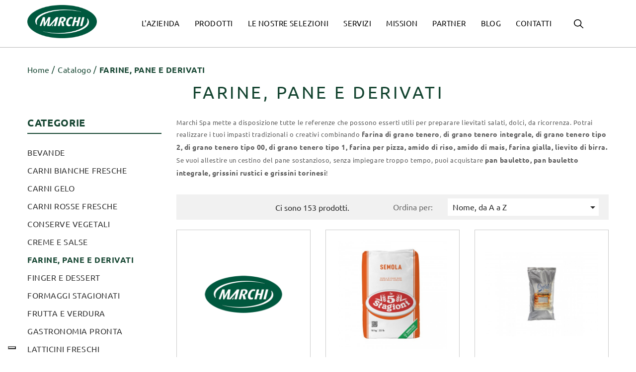

--- FILE ---
content_type: text/html; charset=utf-8
request_url: https://www.marchispa.it/27-farine-pane-e-derivati
body_size: 10967
content:
<!doctype html>
<html lang="it"  class="default" >

<head>
    
        

    <!-- Google Tag Manager -->
    <script>(function(w,d,s,l,i){w[l]=w[l]||[];w[l].push({'gtm.start':
                new Date().getTime(),event:'gtm.js'});var f=d.getElementsByTagName(s)[0],
            j=d.createElement(s),dl=l!='dataLayer'?'&l='+l:'';j.async=true;j.src=
            'https://www.googletagmanager.com/gtm.js?id='+i+dl;f.parentNode.insertBefore(j,f);
        })(window,document,'script','dataLayer','GTM-TVSSDRTK');</script>
    <!-- End Google Tag Manager -->



    <meta charset="utf-8">


    <meta http-equiv="x-ua-compatible" content="ie=edge">



    <title>Marchi: specialisti nella distribuzione di farine, pane e derivati</title>
    <meta name="description" content="Marchi Spa dispone di un ampio assortimento di farine, pane e derivati, come pan bauletto, grissini, amido e lievito. Contattaci per informazioni sulla vendita!">
    <meta name="keywords" content="">
                <link rel="canonical" href="https://www.marchispa.it/27-farine-pane-e-derivati">
            
                                                                                                                                                <link rel="next" href="https://www.marchispa.it/27-farine-pane-e-derivati?page=2" />
                        
        
    



    <meta name="viewport" content="width=device-width, initial-scale=1">



    <link rel="icon" type="image/vnd.microsoft.icon" href="/img/favicon.ico?1696512953">
    <link rel="shortcut icon" type="image/x-icon" href="/img/favicon.ico?1696512953">


    

<link rel="preload" href="/themes/fourwords/assets/fonts/Ubuntu-Regular.woff" as="font" type="font/woff" crossorigin>
<link rel="preload" href="/themes/fourwords/assets/fonts/Ubuntu-Bold.woff" as="font" type="font/woff" crossorigin>
<link rel="preload" href="/themes/leo_datran/assets/fonts/MaterialIcons-Regular.woff2" as="font" type="font/woff2" crossorigin>
<link rel="preload" href="/themes/leo_datran/assets/fonts/fontawesome-webfont.woff2?v=4.7.0" as="font" type="font/woff2" crossorigin>


      <link rel="stylesheet" href="https://www.marchispa.it/themes/fourwords/assets/cache/theme-5434c278.css" type="text/css" media="all">



    


    

  <script type="text/javascript">
        var LEO_COOKIE_THEME = "AP_MODULE_PANEL_CONFIG";
        var elementRecaptcha = "<div class=\"recaptcha-text-center\" style=\"text-align: center\"><div class=\"g-recaptcha\" style=\"display: inline-block !important\" data-sitekey=\"6LdlKqApAAAAAO1mO2x7CXqoT55MYhb1YVtt3WGW\" data-theme=\"light\" data-size=\"normal\" data-callback=\"callbackRecaptcha\"><\/div><\/div>";
        var isPsVersion17 = true;
        var isPsVersion8 = false;
        var prestashop = {"cart":{"products":[],"totals":{"total":{"type":"total","label":"Totale","amount":0,"value":"0,00\u00a0\u20ac"},"total_including_tax":{"type":"total","label":"Totale (IVA incl.)","amount":0,"value":"0,00\u00a0\u20ac"},"total_excluding_tax":{"type":"total","label":"Totale (IVA escl.)","amount":0,"value":"0,00\u00a0\u20ac"}},"subtotals":{"products":{"type":"products","label":"Totale parziale","amount":0,"value":"0,00\u00a0\u20ac"},"discounts":null,"shipping":{"type":"shipping","label":"Spedizione","amount":0,"value":"Gratis"},"tax":{"type":"tax","label":"Iva inclusa","amount":0,"value":"0,00\u00a0\u20ac"}},"products_count":0,"summary_string":"0 articoli","vouchers":{"allowed":0,"added":[]},"discounts":[],"minimalPurchase":0,"minimalPurchaseRequired":""},"currency":{"name":"Euro","iso_code":"EUR","iso_code_num":"978","sign":"\u20ac"},"customer":{"lastname":null,"firstname":null,"email":null,"birthday":null,"newsletter":null,"newsletter_date_add":null,"optin":null,"website":null,"company":null,"siret":null,"ape":null,"is_logged":false,"gender":{"type":null,"name":null},"addresses":[]},"language":{"name":"Italiano (Italian)","iso_code":"it","locale":"it-IT","language_code":"it","is_rtl":"0","date_format_lite":"d\/m\/Y","date_format_full":"d\/m\/Y H:i:s","id":1},"page":{"title":"","canonical":"https:\/\/www.marchispa.it\/27-farine-pane-e-derivati","meta":{"title":"Marchi: specialisti nella distribuzione di farine, pane e derivati","description":"Marchi Spa dispone di un ampio assortimento di farine, pane e derivati, come pan bauletto, grissini, amido e lievito. Contattaci per informazioni sulla vendita!","keywords":"","robots":"index"},"page_name":"category","body_classes":{"lang-it":true,"lang-rtl":false,"country-IT":true,"currency-EUR":true,"layout-left-column":true,"page-category":true,"tax-display-enabled":true,"category-id-27":true,"category-FARINE, PANE E DERIVATI":true,"category-id-parent-6":true,"category-depth-level-3":true},"admin_notifications":[]},"shop":{"name":"Marchi Spa","logo":"\/img\/marchi-spa-logo-1666778134.jpg","stores_icon":"\/img\/logo_stores.png","favicon":"\/img\/favicon.ico"},"urls":{"base_url":"https:\/\/www.marchispa.it\/","current_url":"https:\/\/www.marchispa.it\/27-farine-pane-e-derivati","shop_domain_url":"https:\/\/www.marchispa.it","img_ps_url":"https:\/\/www.marchispa.it\/img\/","img_cat_url":"https:\/\/www.marchispa.it\/img\/c\/","img_lang_url":"https:\/\/www.marchispa.it\/img\/l\/","img_prod_url":"https:\/\/www.marchispa.it\/img\/p\/","img_manu_url":"https:\/\/www.marchispa.it\/img\/m\/","img_sup_url":"https:\/\/www.marchispa.it\/img\/su\/","img_ship_url":"https:\/\/www.marchispa.it\/img\/s\/","img_store_url":"https:\/\/www.marchispa.it\/img\/st\/","img_col_url":"https:\/\/www.marchispa.it\/img\/co\/","img_url":"https:\/\/www.marchispa.it\/themes\/fourwords\/assets\/img\/","css_url":"https:\/\/www.marchispa.it\/themes\/fourwords\/assets\/css\/","js_url":"https:\/\/www.marchispa.it\/themes\/fourwords\/assets\/js\/","pic_url":"https:\/\/www.marchispa.it\/upload\/","pages":{"address":"https:\/\/www.marchispa.it\/indirizzo","addresses":"https:\/\/www.marchispa.it\/indirizzi","authentication":"https:\/\/www.marchispa.it\/login","cart":"https:\/\/www.marchispa.it\/carrello","category":"https:\/\/www.marchispa.it\/index.php?controller=category","cms":"https:\/\/www.marchispa.it\/index.php?controller=cms","contact":"https:\/\/www.marchispa.it\/contattaci","discount":"https:\/\/www.marchispa.it\/buoni-sconto","guest_tracking":"https:\/\/www.marchispa.it\/tracciatura-ospite","history":"https:\/\/www.marchispa.it\/cronologia-ordini","identity":"https:\/\/www.marchispa.it\/dati-personali","index":"https:\/\/www.marchispa.it\/","my_account":"https:\/\/www.marchispa.it\/account","order_confirmation":"https:\/\/www.marchispa.it\/conferma-ordine","order_detail":"https:\/\/www.marchispa.it\/index.php?controller=order-detail","order_follow":"https:\/\/www.marchispa.it\/segui-ordine","order":"https:\/\/www.marchispa.it\/ordine","order_return":"https:\/\/www.marchispa.it\/index.php?controller=order-return","order_slip":"https:\/\/www.marchispa.it\/buono-ordine","pagenotfound":"https:\/\/www.marchispa.it\/pagina-non-trovata","password":"https:\/\/www.marchispa.it\/recupero-password","pdf_invoice":"https:\/\/www.marchispa.it\/index.php?controller=pdf-invoice","pdf_order_return":"https:\/\/www.marchispa.it\/index.php?controller=pdf-order-return","pdf_order_slip":"https:\/\/www.marchispa.it\/index.php?controller=pdf-order-slip","prices_drop":"https:\/\/www.marchispa.it\/offerte","product":"https:\/\/www.marchispa.it\/index.php?controller=product","search":"https:\/\/www.marchispa.it\/ricerca","sitemap":"https:\/\/www.marchispa.it\/Mappa del sito","stores":"https:\/\/www.marchispa.it\/negozi","supplier":"https:\/\/www.marchispa.it\/fornitori","register":"https:\/\/www.marchispa.it\/login?create_account=1","order_login":"https:\/\/www.marchispa.it\/ordine?login=1"},"alternative_langs":{"it":"https:\/\/www.marchispa.it\/27-farine-pane-e-derivati"},"theme_assets":"\/themes\/fourwords\/assets\/","actions":{"logout":"https:\/\/www.marchispa.it\/?mylogout="},"no_picture_image":{"bySize":{"small_default":{"url":"https:\/\/www.marchispa.it\/img\/p\/it-default-small_default.jpg","width":98,"height":98},"cart_default":{"url":"https:\/\/www.marchispa.it\/img\/p\/it-default-cart_default.jpg","width":125,"height":125},"medium_default":{"url":"https:\/\/www.marchispa.it\/img\/p\/it-default-medium_default.jpg","width":452,"height":452},"home_default":{"url":"https:\/\/www.marchispa.it\/img\/p\/it-default-home_default.jpg","width":500,"height":480},"large_default":{"url":"https:\/\/www.marchispa.it\/img\/p\/it-default-large_default.jpg","width":1350,"height":1000}},"small":{"url":"https:\/\/www.marchispa.it\/img\/p\/it-default-small_default.jpg","width":98,"height":98},"medium":{"url":"https:\/\/www.marchispa.it\/img\/p\/it-default-medium_default.jpg","width":452,"height":452},"large":{"url":"https:\/\/www.marchispa.it\/img\/p\/it-default-large_default.jpg","width":1350,"height":1000},"legend":""}},"configuration":{"display_taxes_label":true,"display_prices_tax_incl":true,"is_catalog":true,"show_prices":true,"opt_in":{"partner":false},"quantity_discount":{"type":"discount","label":"Sconto"},"voucher_enabled":0,"return_enabled":0},"field_required":[],"breadcrumb":{"links":[{"title":"Home","url":"https:\/\/www.marchispa.it\/"},{"title":"Catalogo","url":"https:\/\/www.marchispa.it\/6-catalogo"},{"title":"FARINE, PANE E DERIVATI","url":"https:\/\/www.marchispa.it\/27-farine-pane-e-derivati"}],"count":3},"link":{"protocol_link":"https:\/\/","protocol_content":"https:\/\/"},"time":1768707703,"static_token":"f3c30d831cac7d7a96f8a990fa9bca04","token":"d1733bf58f878c50c3b83d2008d542b0"};
        var recaptchaContactForm = "1";
        var recaptchaDataSiteKey = "6LdlKqApAAAAAO1mO2x7CXqoT55MYhb1YVtt3WGW";
        var recaptchaLoginForm = "0";
        var recaptchaRegistrationForm = "0";
        var recaptchaType = "1";
        var recaptchaVersion = "v2";
      </script>
<script type="text/javascript">
	var choosefile_text = "Scegli file";
	var turnoff_popup_text = "Do not show this popup again";

	var size_item_quickview = 92;
	var style_scroll_quickview = 'vertical';
	
	var size_item_page = 120;
	var style_scroll_page = 'horizontal';
	
	var size_item_quickview_attr = 92;	
	var style_scroll_quickview_attr = 'vertical';
	
	var size_item_popup = 158;
	var style_scroll_popup = 'vertical';
</script>


    <script type="text/javascript">
	
	var FancyboxI18nClose = "Vicino";
	var FancyboxI18nNext = "Il prossimo";
	var FancyboxI18nPrev = "Precedente";
	var current_link = "http://www.marchispa.it/";		
	var currentURL = window.location;
	currentURL = String(currentURL);
	currentURL = currentURL.replace("https://","").replace("http://","").replace("www.","").replace( /#\w*/, "" );
	current_link = current_link.replace("https://","").replace("http://","").replace("www.","");
	var text_warning_select_txt = "Seleziona una da rimuovere?";
	var text_confirm_remove_txt = "Sei sicuro di voler rimuovere le fila piè di pagina?";
	var close_bt_txt = "Vicino";
	var list_menu = [];
	var list_menu_tmp = {};
	var list_tab = [];
	var isHomeMenu = 0;
	
</script><!-- @file modules\appagebuilder\views\templates\hook\header -->

<script>
    /**
     * List functions will run when document.ready()
     */
    var ap_list_functions = [];
    /**
     * List functions will run when window.load()
     */
    var ap_list_functions_loaded = [];

    /**
     * List functions will run when document.ready() for theme
     */
    
    var products_list_functions = [];
</script>


<script type="text/javascript">
var _iub = _iub || [];
_iub.csConfiguration = {"askConsentAtCookiePolicyUpdate":true,"countryDetection":true,"enableFadp":true,"enableLgpd":true,"enableUspr":true,"floatingPreferencesButtonDisplay":"bottom-left","perPurposeConsent":true,"siteId":2443999,"whitelabel":false,"cookiePolicyId":85281877,"lang":"it","i18n":{"it":{"banner":{"title":"","dynamic":{"body":"<div id=\"iubenda-cs-title\">Informativa</div><div id=\"iubenda-cs-paragraph\"><p class=\"iub-p\">Noi e terze parti selezionate utilizziamo cookie o tecnologie simili per finalità tecniche e, con il tuo consenso, anche per altre finalità come specificato nella <a href=\"/privacy-policy/85281877/cookie-policy?an=no&s_ck=false&newmarkup=yes\" class=\"iubenda-cs-cookie-policy-lnk\">cookie policy</a>.</p><br />Per accettare tutti i cookie clicca sul tasto \"Accetta”, oppure è possibile scegliere quali cookie consentire cliccando su \"Scopri di più e personalizza\".</div>"}}}},"banner":{"acceptButtonCaptionColor":"white","acceptButtonColor":"#154531","acceptButtonDisplay":true,"backgroundColor":"white","closeButtonDisplay":false,"customizeButtonCaptionColor":"#4D4D4D","customizeButtonColor":"#DADADA","customizeButtonDisplay":true,"position":"float-bottom-center","rejectButtonCaptionColor":"white","rejectButtonColor":"#154531","rejectButtonDisplay":true,"textColor":"black"}};
</script>
<script type="text/javascript" src="//cs.iubenda.com/sync/2443999.js"></script>
<script type="text/javascript" src="//cdn.iubenda.com/cs/gpp/stub.js"></script>
<script type="text/javascript" src="//cdn.iubenda.com/cs/iubenda_cs.js" charset="UTF-8" async></script>
			<script type='text/javascript'>
				var iCallback = function(){};

				if('callback' in _iub.csConfiguration) {
					if('onConsentGiven' in _iub.csConfiguration.callback) iCallback = _iub.csConfiguration.callback.onConsentGiven;

					_iub.csConfiguration.callback.onConsentGiven = function() {
						iCallback();

						jQuery('noscript._no_script_iub').each(function (a, b) { var el = jQuery(b); el.after(el.html()); });
					};
				};
			</script>




    
</head>

<body id="category" class="lang-it country-it currency-eur layout-left-column page-category tax-display-enabled category-id-27 category-farine-pane-e-derivati category-id-parent-6 category-depth-level-3  keep-header">


    <!-- Google Tag Manager (noscript) -->
    <noscript><iframe src="https://www.googletagmanager.com/ns.html?id=GTM-TVSSDRTK"
                      height="0" width="0" style="display:none;visibility:hidden"></iframe></noscript>
    <!-- End Google Tag Manager (noscript) -->



    


<main id="page">
    
            
    <header id="header">
        <div class="header-container">
            
                
  <div class="header-banner">
          <div class="container">
              <div class="inner"></div>
          </div>
        </div>



  <nav class="header-nav">
    <div class="topnav">
            <div class="container">
              <div class="inner"></div>
            </div>
          </div>
    <div class="bottomnav">
              <div class="container">
              <div class="inner"></div>
              </div>
          </div>
  </nav>



  <div class="header-top">
              <div class="container">
              <div class="inner"><!-- @file modules\appagebuilder\views\templates\hook\ApRow -->
    <div        class="row position-relative ApRow  has-bg bg-boxed"
                            style="background: no-repeat;"        data-bg_data=" no-repeat"        >
                                            <!-- @file modules\appagebuilder\views\templates\hook\ApColumn -->
<div    class="col-xl-2 col-lg-12 col-md-12 col-sm-12 col-xs-12 col-sp-12  ApColumn "
	    >
                    <!-- @file modules\appagebuilder\views\templates\hook\ApGenCode -->

	<div class="header_logo"><a href="https://www.marchispa.it/">            <img class="logo img-fluid" src="/themes/fourwords/assets/img/logo_marchi_2023.png" alt="Marchi Spa logo">          </a></div>

    </div><!-- @file modules\appagebuilder\views\templates\hook\ApColumn -->
<div    class="col-xl-9 col-lg-11 col-md-11 col-sm-11 col-xs-10 col-sp-10 menu-col ApColumn "
	    >
                    <!-- @file modules\appagebuilder\views\templates\hook\ApSlideShow -->
<div id="memgamenu-form_9835895733474062" class="ApMegamenu">
			
            <nav data-megamenu-id="9835895733474062" class="leo-megamenu cavas_menu navbar navbar-default enable-canvas " role="navigation">
            <!-- Brand and toggle get grouped for better mobile display -->
            <div class="navbar-header">
                <button type="button" class="navbar-toggler hidden-xl-up" data-toggle="collapse" data-target=".megamenu-off-canvas-9835895733474062">
                    <span class="sr-only">navigazione Toggle</span>
                    &#9776;
                    <!--
                    <span class="icon-bar"></span>
                    <span class="icon-bar"></span>
                    <span class="icon-bar"></span>
                    -->
                </button>
            </div>
            <!-- Collect the nav links, forms, and other content for toggling -->
                        <div class="leo-top-menu collapse navbar-toggleable-md megamenu-off-canvas megamenu-off-canvas-9835895733474062"><ul class="nav navbar-nav megamenu horizontal">    <li data-menu-type="cms" class="nav-item  " >
        <a class="nav-link has-category" href="https://www.marchispa.it/content/4-l-azienda" target="_self">
                            
                            <span class="menu-title">L&#039;azienda</span>
                                                        </a>
    </li>
    <li data-menu-type="category" class="nav-item  " >
        <a class="nav-link has-category" href="https://www.marchispa.it/6-catalogo" target="_self">
                            
                            <span class="menu-title">Prodotti</span>
                                                        </a>
    </li>
    <li data-menu-type="cms" class="nav-item  " >
        <a class="nav-link has-category" href="https://www.marchispa.it/content/13-le-nostre-selezioni" target="_self">
                            
                            <span class="menu-title">Le nostre selezioni</span>
                                                        </a>
    </li>
    <li data-menu-type="cms" class="nav-item  " >
        <a class="nav-link has-category" href="https://www.marchispa.it/content/10-servizi" target="_self">
                            
                            <span class="menu-title">Servizi</span>
                                                        </a>
    </li>
    <li data-menu-type="cms" class="nav-item  " >
        <a class="nav-link has-category" href="https://www.marchispa.it/content/11-mission" target="_self">
                            
                            <span class="menu-title">Mission</span>
                                                        </a>
    </li>
    <li data-menu-type="cms" class="nav-item  " >
        <a class="nav-link has-category" href="https://www.marchispa.it/content/12-partner" target="_self">
                            
                            <span class="menu-title">Partner</span>
                                                        </a>
    </li>
    <li data-menu-type="url" class="nav-item  " >
        <a class="nav-link has-category" href="https://www.marchispa.it/blog.html" target="_self">
                            
                            <span class="menu-title">Blog</span>
                                                        </a>
    </li>
    <li data-menu-type="controller" class="nav-item  " >
        <a class="nav-link has-category" href="https://www.marchispa.it/contattaci" target="_self">
                            
                            <span class="menu-title">Contatti</span>
                                                        </a>
    </li>
</ul></div>
        </nav>
        <script type="text/javascript">
            // <![CDATA[
            // var type="horizontal";
            // checkActiveLink();
            // checkTarget();
            list_menu_tmp.id = '9835895733474062';
            list_menu_tmp.type = 'horizontal';
            // ]]>
            
                        
            // offCanvas();
            // var show_cavas = 1;
            // console.log('testaaa');
            // console.log(show_cavas);
            list_menu_tmp.show_cavas =1;

            
                        
            list_menu_tmp.list_tab = list_tab;
            list_menu.push(list_menu_tmp);
            list_menu_tmp = {};
            list_tab = {};
            
        </script>
    
	</div>

    </div><!-- @file modules\appagebuilder\views\templates\hook\ApColumn -->
<div    class="col-xl-1 col-lg-1 col-md-1 col-sm-1 col-xs-2 col-sp-2 header-top-right ApColumn "
	    >
                    <!-- @file modules\appagebuilder\views\templates\hook\ApModule -->
<!-- Block search module TOP -->
<div id="search_widget" class="search-widget js-dropdown popup-over" data-search-controller-url="//www.marchispa.it/ricerca">
    <a href="javascript:void(0)" data-toggle="dropdown" class="float-xs-right popup-title" rel="nofollow">
        <img src="/themes/fourwords/assets/img/search.svg" alt="Ricerca"/>
    </a>
    <form method="get" action="//www.marchispa.it/ricerca" class="dropdown-menu" id="search_form">
        <input type="hidden" name="controller" value="search">
        <input type="text" name="s" value="" placeholder="Cerca qui...">
        <button type="submit">
            <!-- <i class="icon-magnifier search"></i> -->
            <span>Ricerca</span>
        </button>
    </form>
</div>
<!-- /Block search module TOP -->

    </div>            </div>
    </div>
                  </div>
          </div>
  
            
        </div>
    </header>
    
        
<aside id="notifications">
  <div class="container">
    
    
    
      </div>
</aside>
    
    <section id="wrapper">
        
                        <div class="container">
                                        
                    <div class="row">
    <div class="col-xl-12 col-lg-12 col-md-12 col-sm-12 col-xs-12 col-sp-12">
        <nav data-depth="3" class="breadcrumb hidden-sm-down">
            <ol itemscope itemtype="http://schema.org/BreadcrumbList">
                
                                            
                            <li itemprop="itemListElement" itemscope itemtype="http://schema.org/ListItem">
                                <a itemprop="item" href="https://www.marchispa.it/">
                                    <span itemprop="name">Home</span>
                                </a>
                                <meta itemprop="position" content="1">
                            </li>
                        
                                            
                            <li itemprop="itemListElement" itemscope itemtype="http://schema.org/ListItem">
                                <a itemprop="item" href="https://www.marchispa.it/6-catalogo">
                                    <span itemprop="name">Catalogo</span>
                                </a>
                                <meta itemprop="position" content="2">
                            </li>
                        
                                            
                            <li itemprop="itemListElement" itemscope itemtype="http://schema.org/ListItem">
                                <a itemprop="item" href="https://www.marchispa.it/27-farine-pane-e-derivati">
                                    <span itemprop="name">FARINE, PANE E DERIVATI</span>
                                </a>
                                <meta itemprop="position" content="3">
                            </li>
                        
                                    
            </ol>
        </nav>
    </div>
    <div class="col-xl-12 col-lg-12 col-md-12 col-sm-12 col-xs-12 col-sp-12">
                    <h1 class="h1 catalogue">FARINE, PANE E DERIVATI</h1>
            </div>
</div>                
                        <div class="row">
                
                    <div id="left-column" class="sidebar col-xs-12 col-sm-12 col-md-4 col-lg-3">
                                                    

<div class="block-categories block hidden-sm-down">

        <h4 class="title_block"><a href="https://www.marchispa.it/6-catalogo">Categorie</a></h4>
    <div class="block_content">
        <ul class="category-top-menu">
            <li>
    <ul class="category-sub-menu"><li data-depth="0"><a href="https://www.marchispa.it/649-bevande">BEVANDE</a>                                                </li><li data-depth="0"><a href="https://www.marchispa.it/21-carni-bianche-fresche">CARNI BIANCHE FRESCHE</a>                                                </li><li data-depth="0"><a href="https://www.marchispa.it/22-carni-gelo">CARNI GELO</a>                                                </li><li data-depth="0"><a href="https://www.marchispa.it/20-carni-rosse-fresche">CARNI ROSSE FRESCHE</a>                                                </li><li data-depth="0"><a href="https://www.marchispa.it/33-conserve-vegetali">CONSERVE VEGETALI</a>                                                </li><li data-depth="0"><a href="https://www.marchispa.it/28-creme-e-salse">CREME E SALSE</a>                                                </li><li data-depth="0"><a href="https://www.marchispa.it/27-farine-pane-e-derivati">FARINE, PANE E DERIVATI</a>                                                </li><li data-depth="0"><a href="https://www.marchispa.it/23-finger-e-dessert">FINGER E DESSERT</a>                                                </li><li data-depth="0"><a href="https://www.marchispa.it/13-formaggi-stagionati">FORMAGGI STAGIONATI</a>                                                </li><li data-depth="0"><a href="https://www.marchispa.it/286-frutta-e-verdura">FRUTTA E VERDURA</a>                                                </li><li data-depth="0"><a href="https://www.marchispa.it/556-gastronomia-pronta">GASTRONOMIA PRONTA</a>                                                </li><li data-depth="0"><a href="https://www.marchispa.it/12-latticini-freschi">LATTICINI FRESCHI</a>                                                </li><li data-depth="0"><a href="https://www.marchispa.it/24-non-food">NON FOOD</a>                                                </li><li data-depth="0"><a href="https://www.marchispa.it/30-oli-e-condimenti">OLI E CONDIMENTI</a>                                                </li><li data-depth="0"><a href="https://www.marchispa.it/26-pasta-e-riso">PASTA E RISO</a>                                                </li><li data-depth="0"><a href="https://www.marchispa.it/545-pasta-fresca">PASTA FRESCA</a>                                                </li><li data-depth="0"><a href="https://www.marchispa.it/32-pasta-ripiena-e-gnocchi">PASTA RIPIENA E GNOCCHI</a>                                                </li><li data-depth="0"><a href="https://www.marchispa.it/17-pesce-fresco">PESCE FRESCO</a>                                                </li><li data-depth="0"><a href="https://www.marchispa.it/16-pesce-gelo">PESCE GELO</a>                                                </li><li data-depth="0"><a href="https://www.marchispa.it/18-pesce-gelo-crostacei">PESCE GELO CROSTACEI</a>                                                </li><li data-depth="0"><a href="https://www.marchispa.it/19-pesce-gelo-molluschi">PESCE GELO MOLLUSCHI</a>                                                </li><li data-depth="0"><a href="https://www.marchispa.it/31-prima-colazione">PRIMA COLAZIONE</a>                                                </li><li data-depth="0"><a href="https://www.marchispa.it/11-salumi">SALUMI</a>                                                </li><li data-depth="0"><a href="https://www.marchispa.it/587-snack-vari">SNACK VARI</a>                                                </li><li data-depth="0"><a href="https://www.marchispa.it/25-spezie">SPEZIE</a>                                                </li><li data-depth="0"><a href="https://www.marchispa.it/14-surgelati">SURGELATI</a>                                                </li><li data-depth="0"><a href="https://www.marchispa.it/29-uova">UOVA</a>                                                </li><li data-depth="0"><a href="https://www.marchispa.it/15-verdure-surgelate">VERDURE SURGELATE</a>                                                </li></ul></li>
        </ul>
    </div>
</div>

<div class="block-categories block block-mobile hidden-md-up">

        <h4 class="title_block">
        <a data-toggle="collapse" data-target="#categories">
            Categorie
            <div class="navbar-toggler collapse-icons">
                <i class="fa fa-caret-right add"></i>
                <i class="fa fa-caret-down remove"></i>
            </div>
        </a>
    </h4>
    <div class="block_content collapse" id="categories">
        <ul class="category-top-menu">
            <li>
    <ul class="category-sub-menu"><li data-depth="0"><a href="https://www.marchispa.it/649-bevande">BEVANDE</a>                                                </li><li data-depth="0"><a href="https://www.marchispa.it/21-carni-bianche-fresche">CARNI BIANCHE FRESCHE</a>                                                </li><li data-depth="0"><a href="https://www.marchispa.it/22-carni-gelo">CARNI GELO</a>                                                </li><li data-depth="0"><a href="https://www.marchispa.it/20-carni-rosse-fresche">CARNI ROSSE FRESCHE</a>                                                </li><li data-depth="0"><a href="https://www.marchispa.it/33-conserve-vegetali">CONSERVE VEGETALI</a>                                                </li><li data-depth="0"><a href="https://www.marchispa.it/28-creme-e-salse">CREME E SALSE</a>                                                </li><li data-depth="0"><a href="https://www.marchispa.it/27-farine-pane-e-derivati">FARINE, PANE E DERIVATI</a>                                                </li><li data-depth="0"><a href="https://www.marchispa.it/23-finger-e-dessert">FINGER E DESSERT</a>                                                </li><li data-depth="0"><a href="https://www.marchispa.it/13-formaggi-stagionati">FORMAGGI STAGIONATI</a>                                                </li><li data-depth="0"><a href="https://www.marchispa.it/286-frutta-e-verdura">FRUTTA E VERDURA</a>                                                </li><li data-depth="0"><a href="https://www.marchispa.it/556-gastronomia-pronta">GASTRONOMIA PRONTA</a>                                                </li><li data-depth="0"><a href="https://www.marchispa.it/12-latticini-freschi">LATTICINI FRESCHI</a>                                                </li><li data-depth="0"><a href="https://www.marchispa.it/24-non-food">NON FOOD</a>                                                </li><li data-depth="0"><a href="https://www.marchispa.it/30-oli-e-condimenti">OLI E CONDIMENTI</a>                                                </li><li data-depth="0"><a href="https://www.marchispa.it/26-pasta-e-riso">PASTA E RISO</a>                                                </li><li data-depth="0"><a href="https://www.marchispa.it/545-pasta-fresca">PASTA FRESCA</a>                                                </li><li data-depth="0"><a href="https://www.marchispa.it/32-pasta-ripiena-e-gnocchi">PASTA RIPIENA E GNOCCHI</a>                                                </li><li data-depth="0"><a href="https://www.marchispa.it/17-pesce-fresco">PESCE FRESCO</a>                                                </li><li data-depth="0"><a href="https://www.marchispa.it/16-pesce-gelo">PESCE GELO</a>                                                </li><li data-depth="0"><a href="https://www.marchispa.it/18-pesce-gelo-crostacei">PESCE GELO CROSTACEI</a>                                                </li><li data-depth="0"><a href="https://www.marchispa.it/19-pesce-gelo-molluschi">PESCE GELO MOLLUSCHI</a>                                                </li><li data-depth="0"><a href="https://www.marchispa.it/31-prima-colazione">PRIMA COLAZIONE</a>                                                </li><li data-depth="0"><a href="https://www.marchispa.it/11-salumi">SALUMI</a>                                                </li><li data-depth="0"><a href="https://www.marchispa.it/587-snack-vari">SNACK VARI</a>                                                </li><li data-depth="0"><a href="https://www.marchispa.it/25-spezie">SPEZIE</a>                                                </li><li data-depth="0"><a href="https://www.marchispa.it/14-surgelati">SURGELATI</a>                                                </li><li data-depth="0"><a href="https://www.marchispa.it/29-uova">UOVA</a>                                                </li><li data-depth="0"><a href="https://www.marchispa.it/15-verdure-surgelate">VERDURE SURGELATE</a>                                                </li></ul></li>
        </ul>
    </div>
</div>

                                            </div>
                

                
  <div id="content-wrapper" class="left-column col-xs-12 col-sm-12 col-md-8 col-lg-9">
    
    
    <section id="main">

        
    <div id="js-product-list-header">
                        <div class="block-category">
                                                    <div id="category-description" class="text-muted"><p>Marchi Spa mette a disposizione tutte le referenze che possono esserti utili per preparare lievitati salati, dolci, da ricorrenza. Potrai realizzare i tuoi impasti tradizionali o creativi combinando <b>farina di grano tenero</b>,<b> di grano tenero integrale, di grano tenero tipo 2, di grano tenero tipo 00, di grano tenero tipo 1, farina per pizza, amido di riso, amido di mais, farina gialla, lievito di birra.</b> Se vuoi allestire un cestino del pane sostanzioso, senza impiegare troppo tempo, puoi acquistare <b>pan bauletto, pan bauletto integrale, grissini rustici e grissini torinesi</b>!</p></div>
                            </div>
            </div>    

        <section id="products">
            
                <div>
                    
                        
<div id="js-product-list-top" class="products-selection">
  <div class="row">
    <div class="col-lg-5 col-md-3 hidden-sm-down total-products">     
      
        <div class="display">
          <div id="grid" class="selected leo_grid selected"><a rel="nofollow" href="#" title="Grid"><i class="icon-grid"></i></a></div>
          <div id="list" class="leo_list "><a rel="nofollow" href="#" title="List"><i class="icon-list"></i></a></div>
        </div>
      
            	<p class="products-counter hidden-md-down">Ci sono 153 prodotti.</p>
        </div>
    <div class="col-lg-7 col-md-9">
      <div class="row sort-by-row">
        
          <span class="col-sm-3 col-md-4 hidden-sm-down sort-by">Ordina per:</span>
<div class="col-sm-12 col-xs-12 col-md-8 products-sort-order dropdown">
  <a
    class="btn-unstyle select-title"
    rel="nofollow"
    data-toggle="dropdown"
    aria-haspopup="true"
    aria-expanded="false">
    Nome, da A a Z    <i class="material-icons float-xs-right">&#xE5C5;</i>
  </a>
  <div class="dropdown-menu">
          <a
        rel="nofollow"
        href="https://www.marchispa.it/27-farine-pane-e-derivati?order=product.position.desc"
        class="select-list js-search-link"
      >
        Rilevanza
      </a>
          <a
        rel="nofollow"
        href="https://www.marchispa.it/27-farine-pane-e-derivati?order=product.name.asc"
        class="select-list current js-search-link"
      >
        Nome, da A a Z
      </a>
          <a
        rel="nofollow"
        href="https://www.marchispa.it/27-farine-pane-e-derivati?order=product.name.desc"
        class="select-list js-search-link"
      >
        Nome, da Z ad A
      </a>
      </div>
</div>
        

              </div>
    </div>
    <div class="col-sm-12 hidden-lg-up text-xs-center showing">
      Visualizzati 1-12 su 153 articoli
    </div>
  </div>
</div>
                    
                </div>

                
                    <div id="" class="hidden-sm-down">
                        
                    </div>
                

                <div>
                    
                        <div id="js-product-list">
    <div class="products">
                

    
            


<!-- Products list -->


<div  class="product_list grid  profile-default ">
    <div class="row d-flex">
            
    
    
            <div class="ajax_block_product col-sp-12 col-xs-6 col-sm-6 col-md-6 col-lg-4 col-xl-4
     first-in-line         first-item-of-tablet-line     first-item-of-mobile-line    ">
                
                                                <article class="product-miniature js-product-miniature" data-id-product="13765" data-id-product-attribute="0" itemscope itemtype="http://schema.org/Product">
  <div class="thumbnail-container">
    <div class="product-image"><div class="plus-hover">
    <a href="https://www.marchispa.it/aromi-x-dolci/13765-agar-n29-polvere-gr700-icewer.html">
        <img src="/themes/fourwords/assets/img/plus.svg" alt="View"/>
    </a>
</div>
<!-- @file modules\appagebuilder\views\templates\front\products\file_tpl -->

	<a href="https://www.marchispa.it/aromi-x-dolci/13765-agar-n29-polvere-gr700-icewer.html" class="thumbnail product-thumbnail leo-noimage">
		<img src="https://www.marchispa.it/img/p/it-default-home_default.jpg" class="img-fluid" alt="AGAR N.29 POLVERE GR.700          ICEWER">
	</a>


</div>
    <div class="product-meta"><p class="product-list-reference">
    Cod. 33850
</p>
<!-- @file modules\appagebuilder\views\templates\front\products\file_tpl -->

  <h3 class="h3 product-title" itemprop="name"><a href="https://www.marchispa.it/aromi-x-dolci/13765-agar-n29-polvere-gr700-icewer.html">AGAR N.29 POLVERE GR.700          ICEWER</a></h3>

</div>
  </div>
</article>

                        
</div>
    
    
    
            <div class="ajax_block_product col-sp-12 col-xs-6 col-sm-6 col-md-6 col-lg-4 col-xl-4
             last-item-of-tablet-line
         last-item-of-mobile-line
        ">
                
                                                <article class="product-miniature js-product-miniature" data-id-product="10112" data-id-product-attribute="0" itemscope itemtype="http://schema.org/Product">
  <div class="thumbnail-container">
    <div class="product-image"><div class="plus-hover">
    <a href="https://www.marchispa.it/farina-x-pizza/10112-agugiaro-semola-di-grano-duro-kg10.html">
        <img src="/themes/fourwords/assets/img/plus.svg" alt="View"/>
    </a>
</div>
<!-- @file modules\appagebuilder\views\templates\front\products\file_tpl -->

	<a href="https://www.marchispa.it/farina-x-pizza/10112-agugiaro-semola-di-grano-duro-kg10.html" class="thumbnail product-thumbnail">
		<img
				class="img-fluid"
				src = "https://www.marchispa.it/61848-home_default/agugiaro-semola-di-grano-duro-kg10.jpg"
				alt = "AGUGIARO SEMOLA DI GRANO DURO      KG.10"
				data-full-size-image-url = "https://www.marchispa.it/61848-large_default/agugiaro-semola-di-grano-duro-kg10.jpg"
		>
			</a>


</div>
    <div class="product-meta"><p class="product-list-reference">
    Cod. 18147
</p>
<!-- @file modules\appagebuilder\views\templates\front\products\file_tpl -->

  <h3 class="h3 product-title" itemprop="name"><a href="https://www.marchispa.it/farina-x-pizza/10112-agugiaro-semola-di-grano-duro-kg10.html">AGUGIARO SEMOLA DI GRANO DURO      KG.10</a></h3>

</div>
  </div>
</article>

                        
</div>
    
    
    
            <div class="ajax_block_product col-sp-12 col-xs-6 col-sm-6 col-md-6 col-lg-4 col-xl-4
     last-in-line
             first-item-of-tablet-line     first-item-of-mobile-line    ">
                
                                                <article class="product-miniature js-product-miniature" data-id-product="7552" data-id-product-attribute="0" itemscope itemtype="http://schema.org/Product">
  <div class="thumbnail-container">
    <div class="product-image"><div class="plus-hover">
    <a href="https://www.marchispa.it/aromi-x-dolci/7552-amido-crystal-mais-kg0750x12.html">
        <img src="/themes/fourwords/assets/img/plus.svg" alt="View"/>
    </a>
</div>
<!-- @file modules\appagebuilder\views\templates\front\products\file_tpl -->

	<a href="https://www.marchispa.it/aromi-x-dolci/7552-amido-crystal-mais-kg0750x12.html" class="thumbnail product-thumbnail">
		<img
				class="img-fluid"
				src = "https://www.marchispa.it/36900-home_default/amido-crystal-mais-kg0750x12.jpg"
				alt = "AMIDO CRYSTAL MAIS           KG.0,750X12"
				data-full-size-image-url = "https://www.marchispa.it/36900-large_default/amido-crystal-mais-kg0750x12.jpg"
		>
			</a>


</div>
    <div class="product-meta"><p class="product-list-reference">
    Cod. 06487
</p>
<!-- @file modules\appagebuilder\views\templates\front\products\file_tpl -->

  <h3 class="h3 product-title" itemprop="name"><a href="https://www.marchispa.it/aromi-x-dolci/7552-amido-crystal-mais-kg0750x12.html">AMIDO CRYSTAL MAIS           KG.0,750X12</a></h3>

</div>
  </div>
</article>

                        
</div>
    
    
    
            <div class="ajax_block_product col-sp-12 col-xs-6 col-sm-6 col-md-6 col-lg-4 col-xl-4
     first-in-line         last-item-of-tablet-line
         last-item-of-mobile-line
        ">
                
                                                <article class="product-miniature js-product-miniature" data-id-product="7407" data-id-product-attribute="0" itemscope itemtype="http://schema.org/Product">
  <div class="thumbnail-container">
    <div class="product-image"><div class="plus-hover">
    <a href="https://www.marchispa.it/aromi-x-dolci/7407-amido-di-mais-maizena-gr700x12.html">
        <img src="/themes/fourwords/assets/img/plus.svg" alt="View"/>
    </a>
</div>
<!-- @file modules\appagebuilder\views\templates\front\products\file_tpl -->

	<a href="https://www.marchispa.it/aromi-x-dolci/7407-amido-di-mais-maizena-gr700x12.html" class="thumbnail product-thumbnail">
		<img
				class="img-fluid"
				src = "https://www.marchispa.it/64036-home_default/amido-di-mais-maizena-gr700x12.jpg"
				alt = "AMIDO DI MAIS MAIZENA          GR.700X12"
				data-full-size-image-url = "https://www.marchispa.it/64036-large_default/amido-di-mais-maizena-gr700x12.jpg"
		>
			</a>


</div>
    <div class="product-meta"><p class="product-list-reference">
    Cod. 09565
</p>
<!-- @file modules\appagebuilder\views\templates\front\products\file_tpl -->

  <h3 class="h3 product-title" itemprop="name"><a href="https://www.marchispa.it/aromi-x-dolci/7407-amido-di-mais-maizena-gr700x12.html">AMIDO DI MAIS MAIZENA          GR.700X12</a></h3>

</div>
  </div>
</article>

                        
</div>
    
    
    
            <div class="ajax_block_product col-sp-12 col-xs-6 col-sm-6 col-md-6 col-lg-4 col-xl-4
             first-item-of-tablet-line     first-item-of-mobile-line    ">
                
                                                <article class="product-miniature js-product-miniature" data-id-product="5795" data-id-product-attribute="0" itemscope itemtype="http://schema.org/Product">
  <div class="thumbnail-container">
    <div class="product-image"><div class="plus-hover">
    <a href="https://www.marchispa.it/aromi-x-dolci/5795-amido-di-riso-s-glutine-pedon-gr175x12.html">
        <img src="/themes/fourwords/assets/img/plus.svg" alt="View"/>
    </a>
</div>
<!-- @file modules\appagebuilder\views\templates\front\products\file_tpl -->

	<a href="https://www.marchispa.it/aromi-x-dolci/5795-amido-di-riso-s-glutine-pedon-gr175x12.html" class="thumbnail product-thumbnail">
		<img
				class="img-fluid"
				src = "https://www.marchispa.it/35519-home_default/amido-di-riso-s-glutine-pedon-gr175x12.jpg"
				alt = "AMIDO DI RISO S/GLUTINE PEDON  GR.175X12"
				data-full-size-image-url = "https://www.marchispa.it/35519-large_default/amido-di-riso-s-glutine-pedon-gr175x12.jpg"
		>
			</a>


</div>
    <div class="product-meta"><p class="product-list-reference">
    Cod. 00172
</p>
<!-- @file modules\appagebuilder\views\templates\front\products\file_tpl -->

  <h3 class="h3 product-title" itemprop="name"><a href="https://www.marchispa.it/aromi-x-dolci/5795-amido-di-riso-s-glutine-pedon-gr175x12.html">AMIDO DI RISO S/GLUTINE PEDON  GR.175X12</a></h3>

</div>
  </div>
</article>

                        
</div>
    
    
    
            <div class="ajax_block_product col-sp-12 col-xs-6 col-sm-6 col-md-6 col-lg-4 col-xl-4
     last-in-line
             last-item-of-tablet-line
         last-item-of-mobile-line
        ">
                
                                                <article class="product-miniature js-product-miniature" data-id-product="5898" data-id-product-attribute="0" itemscope itemtype="http://schema.org/Product">
  <div class="thumbnail-container">
    <div class="product-image"><div class="plus-hover">
    <a href="https://www.marchispa.it/aromi-x-dolci/5898-amido-x-dolci-frumina-gr250x14.html">
        <img src="/themes/fourwords/assets/img/plus.svg" alt="View"/>
    </a>
</div>
<!-- @file modules\appagebuilder\views\templates\front\products\file_tpl -->

	<a href="https://www.marchispa.it/aromi-x-dolci/5898-amido-x-dolci-frumina-gr250x14.html" class="thumbnail product-thumbnail">
		<img
				class="img-fluid"
				src = "https://www.marchispa.it/35600-home_default/amido-x-dolci-frumina-gr250x14.jpg"
				alt = "AMIDO X DOLCI FRUMINA          GR.250X14"
				data-full-size-image-url = "https://www.marchispa.it/35600-large_default/amido-x-dolci-frumina-gr250x14.jpg"
		>
			</a>


</div>
    <div class="product-meta"><p class="product-list-reference">
    Cod. 00881
</p>
<!-- @file modules\appagebuilder\views\templates\front\products\file_tpl -->

  <h3 class="h3 product-title" itemprop="name"><a href="https://www.marchispa.it/aromi-x-dolci/5898-amido-x-dolci-frumina-gr250x14.html">AMIDO X DOLCI FRUMINA          GR.250X12</a></h3>

</div>
  </div>
</article>

                        
</div>
    
    
    
            <div class="ajax_block_product col-sp-12 col-xs-6 col-sm-6 col-md-6 col-lg-4 col-xl-4
     first-in-line         first-item-of-tablet-line     first-item-of-mobile-line    ">
                
                                                <article class="product-miniature js-product-miniature" data-id-product="7037" data-id-product-attribute="0" itemscope itemtype="http://schema.org/Product">
  <div class="thumbnail-container">
    <div class="product-image"><div class="plus-hover">
    <a href="https://www.marchispa.it/aromi-x-dolci/7037-anice-stellato-intero-wiberg-gr95x3.html">
        <img src="/themes/fourwords/assets/img/plus.svg" alt="View"/>
    </a>
</div>
<!-- @file modules\appagebuilder\views\templates\front\products\file_tpl -->

	<a href="https://www.marchispa.it/aromi-x-dolci/7037-anice-stellato-intero-wiberg-gr95x3.html" class="thumbnail product-thumbnail">
		<img
				class="img-fluid"
				src = "https://www.marchispa.it/36530-home_default/anice-stellato-intero-wiberg-gr95x3.jpg"
				alt = "ANICE STELLATO INTERO WIBERG     GR.95X3"
				data-full-size-image-url = "https://www.marchispa.it/36530-large_default/anice-stellato-intero-wiberg-gr95x3.jpg"
		>
			</a>


</div>
    <div class="product-meta"><p class="product-list-reference">
    Cod. 86425
</p>
<!-- @file modules\appagebuilder\views\templates\front\products\file_tpl -->

  <h3 class="h3 product-title" itemprop="name"><a href="https://www.marchispa.it/aromi-x-dolci/7037-anice-stellato-intero-wiberg-gr95x3.html">ANICE STELLATO INTERO WIBERG     GR.95X3</a></h3>

</div>
  </div>
</article>

                        
</div>
    
    
    
            <div class="ajax_block_product col-sp-12 col-xs-6 col-sm-6 col-md-6 col-lg-4 col-xl-4
             last-item-of-tablet-line
         last-item-of-mobile-line
        ">
                
                                                <article class="product-miniature js-product-miniature" data-id-product="6251" data-id-product-attribute="0" itemscope itemtype="http://schema.org/Product">
  <div class="thumbnail-container">
    <div class="product-image"><div class="plus-hover">
    <a href="https://www.marchispa.it/aromi-x-dolci/6251-aromi-per-dolci-2fiale-arancia-n16.html">
        <img src="/themes/fourwords/assets/img/plus.svg" alt="View"/>
    </a>
</div>
<!-- @file modules\appagebuilder\views\templates\front\products\file_tpl -->

	<a href="https://www.marchispa.it/aromi-x-dolci/6251-aromi-per-dolci-2fiale-arancia-n16.html" class="thumbnail product-thumbnail">
		<img
				class="img-fluid"
				src = "https://www.marchispa.it/35893-home_default/aromi-per-dolci-2fiale-arancia-n16.jpg"
				alt = "AROMI PER DOLCI 2FIALE ARANCIA      N.16"
				data-full-size-image-url = "https://www.marchispa.it/35893-large_default/aromi-per-dolci-2fiale-arancia-n16.jpg"
		>
			</a>


</div>
    <div class="product-meta"><p class="product-list-reference">
    Cod. 01816
</p>
<!-- @file modules\appagebuilder\views\templates\front\products\file_tpl -->

  <h3 class="h3 product-title" itemprop="name"><a href="https://www.marchispa.it/aromi-x-dolci/6251-aromi-per-dolci-2fiale-arancia-n16.html">AROMI PER DOLCI 2FIALE ARANCIA      N.16</a></h3>

</div>
  </div>
</article>

                        
</div>
    
    
    
            <div class="ajax_block_product col-sp-12 col-xs-6 col-sm-6 col-md-6 col-lg-4 col-xl-4
     last-in-line
             first-item-of-tablet-line     first-item-of-mobile-line    ">
                
                                                <article class="product-miniature js-product-miniature" data-id-product="6249" data-id-product-attribute="0" itemscope itemtype="http://schema.org/Product">
  <div class="thumbnail-container">
    <div class="product-image"><div class="plus-hover">
    <a href="https://www.marchispa.it/aromi-x-dolci/6249-aromi-per-dolci-2fiale-limone-n16.html">
        <img src="/themes/fourwords/assets/img/plus.svg" alt="View"/>
    </a>
</div>
<!-- @file modules\appagebuilder\views\templates\front\products\file_tpl -->

	<a href="https://www.marchispa.it/aromi-x-dolci/6249-aromi-per-dolci-2fiale-limone-n16.html" class="thumbnail product-thumbnail">
		<img
				class="img-fluid"
				src = "https://www.marchispa.it/35891-home_default/aromi-per-dolci-2fiale-limone-n16.jpg"
				alt = "AROMI PER DOLCI 2FIALE LIMONE       N.16"
				data-full-size-image-url = "https://www.marchispa.it/35891-large_default/aromi-per-dolci-2fiale-limone-n16.jpg"
		>
			</a>


</div>
    <div class="product-meta"><p class="product-list-reference">
    Cod. 01814
</p>
<!-- @file modules\appagebuilder\views\templates\front\products\file_tpl -->

  <h3 class="h3 product-title" itemprop="name"><a href="https://www.marchispa.it/aromi-x-dolci/6249-aromi-per-dolci-2fiale-limone-n16.html">AROMI PER DOLCI 2FIALE LIMONE       N.16</a></h3>

</div>
  </div>
</article>

                        
</div>
    
    
    
            <div class="ajax_block_product col-sp-12 col-xs-6 col-sm-6 col-md-6 col-lg-4 col-xl-4
     first-in-line     last-line     last-item-of-tablet-line
         last-item-of-mobile-line
        ">
                
                                                <article class="product-miniature js-product-miniature" data-id-product="6248" data-id-product-attribute="0" itemscope itemtype="http://schema.org/Product">
  <div class="thumbnail-container">
    <div class="product-image"><div class="plus-hover">
    <a href="https://www.marchispa.it/aromi-x-dolci/6248-aromi-per-dolci-2fiale-mandorla-n16.html">
        <img src="/themes/fourwords/assets/img/plus.svg" alt="View"/>
    </a>
</div>
<!-- @file modules\appagebuilder\views\templates\front\products\file_tpl -->

	<a href="https://www.marchispa.it/aromi-x-dolci/6248-aromi-per-dolci-2fiale-mandorla-n16.html" class="thumbnail product-thumbnail">
		<img
				class="img-fluid"
				src = "https://www.marchispa.it/35890-home_default/aromi-per-dolci-2fiale-mandorla-n16.jpg"
				alt = "AROMI PER DOLCI 2FIALE MANDORLA     N.16"
				data-full-size-image-url = "https://www.marchispa.it/35890-large_default/aromi-per-dolci-2fiale-mandorla-n16.jpg"
		>
			</a>


</div>
    <div class="product-meta"><p class="product-list-reference">
    Cod. 01811
</p>
<!-- @file modules\appagebuilder\views\templates\front\products\file_tpl -->

  <h3 class="h3 product-title" itemprop="name"><a href="https://www.marchispa.it/aromi-x-dolci/6248-aromi-per-dolci-2fiale-mandorla-n16.html">AROMI PER DOLCI 2FIALE MANDORLA     N.16</a></h3>

</div>
  </div>
</article>

                        
</div>
    
    
    
            <div class="ajax_block_product col-sp-12 col-xs-6 col-sm-6 col-md-6 col-lg-4 col-xl-4
         last-line     first-item-of-tablet-line     first-item-of-mobile-line     last-mobile-line">
                
                                                <article class="product-miniature js-product-miniature" data-id-product="5513" data-id-product-attribute="0" itemscope itemtype="http://schema.org/Product">
  <div class="thumbnail-container">
    <div class="product-image"><div class="plus-hover">
    <a href="https://www.marchispa.it/aromi-x-dolci/5513-aromi-per-dolci-2fiale-rhum-n16.html">
        <img src="/themes/fourwords/assets/img/plus.svg" alt="View"/>
    </a>
</div>
<!-- @file modules\appagebuilder\views\templates\front\products\file_tpl -->

	<a href="https://www.marchispa.it/aromi-x-dolci/5513-aromi-per-dolci-2fiale-rhum-n16.html" class="thumbnail product-thumbnail">
		<img
				class="img-fluid"
				src = "https://www.marchispa.it/35304-home_default/aromi-per-dolci-2fiale-rhum-n16.jpg"
				alt = "AROMI PER DOLCI 2FIALE RHUM         N.16"
				data-full-size-image-url = "https://www.marchispa.it/35304-large_default/aromi-per-dolci-2fiale-rhum-n16.jpg"
		>
			</a>


</div>
    <div class="product-meta"><p class="product-list-reference">
    Cod. 01810
</p>
<!-- @file modules\appagebuilder\views\templates\front\products\file_tpl -->

  <h3 class="h3 product-title" itemprop="name"><a href="https://www.marchispa.it/aromi-x-dolci/5513-aromi-per-dolci-2fiale-rhum-n16.html">AROMI PER DOLCI 2FIALE RHUM         N.16</a></h3>

</div>
  </div>
</article>

                        
</div>
    
    
    
            <div class="ajax_block_product col-sp-12 col-xs-6 col-sm-6 col-md-6 col-lg-4 col-xl-4
     last-in-line
         last-line     last-item-of-tablet-line
         last-item-of-mobile-line
         last-mobile-line">
                
                                                <article class="product-miniature js-product-miniature" data-id-product="6250" data-id-product-attribute="0" itemscope itemtype="http://schema.org/Product">
  <div class="thumbnail-container">
    <div class="product-image"><div class="plus-hover">
    <a href="https://www.marchispa.it/aromi-x-dolci/6250-aromi-per-dolci-2fiale-vaniglia-n16.html">
        <img src="/themes/fourwords/assets/img/plus.svg" alt="View"/>
    </a>
</div>
<!-- @file modules\appagebuilder\views\templates\front\products\file_tpl -->

	<a href="https://www.marchispa.it/aromi-x-dolci/6250-aromi-per-dolci-2fiale-vaniglia-n16.html" class="thumbnail product-thumbnail">
		<img
				class="img-fluid"
				src = "https://www.marchispa.it/35892-home_default/aromi-per-dolci-2fiale-vaniglia-n16.jpg"
				alt = "AROMI PER DOLCI 2FIALE VANIGLIA     N.16"
				data-full-size-image-url = "https://www.marchispa.it/35892-large_default/aromi-per-dolci-2fiale-vaniglia-n16.jpg"
		>
			</a>


</div>
    <div class="product-meta"><p class="product-list-reference">
    Cod. 01815
</p>
<!-- @file modules\appagebuilder\views\templates\front\products\file_tpl -->

  <h3 class="h3 product-title" itemprop="name"><a href="https://www.marchispa.it/aromi-x-dolci/6250-aromi-per-dolci-2fiale-vaniglia-n16.html">AROMI PER DOLCI 2FIALE VANIGLIA     N.16</a></h3>

</div>
  </div>
</article>

                        
</div>
</div>
</div>
<script>
if (window.jQuery) {
$(document).ready(function(){
if (prestashop.page.page_name == 'category'){
setDefaultListGrid();
}
});
}
</script>    </div>

    
        <nav class="pagination">
  <div class="col-xs-12 col-md-6 col-lg-6 text-md-left text-xs-center">
    
      Visualizzati 1-12 su 153 articoli
    
  </div>
  <div class="col-xs-12 col-md-6 col-lg-6">
    
           <ul class="page-list clearfix text-md-right text-xs-center">
                  <li  class="current" >
                          <a
                rel=""
                href="https://www.marchispa.it/27-farine-pane-e-derivati"
                class="disabled js-search-link"
              >
                                  1
                              </a>
                      </li>
                  <li >
                          <a
                rel=""
                href="https://www.marchispa.it/27-farine-pane-e-derivati?page=2"
                class="js-search-link"
              >
                                  2
                              </a>
                      </li>
                  <li >
                          <a
                rel=""
                href="https://www.marchispa.it/27-farine-pane-e-derivati?page=3"
                class="js-search-link"
              >
                                  3
                              </a>
                      </li>
                  <li >
                          <span class="spacer">&hellip;</span>
                      </li>
                  <li >
                          <a
                rel=""
                href="https://www.marchispa.it/27-farine-pane-e-derivati?page=13"
                class="js-search-link"
              >
                                  13
                              </a>
                      </li>
                  <li >
                          <a
                rel="next"
                href="https://www.marchispa.it/27-farine-pane-e-derivati?page=2"
                class="next js-search-link"
              >
                                  <span>Successivo</span><i class="fa fa-long-arrow-right"></i>
                              </a>
                      </li>
              </ul>
          
  </div>

</nav>
    

    </div>
                    
                </div>

                <div id="js-product-list-bottom">
                    
                        <div id="js-product-list-bottom"></div>
                    
                </div>

                    </section>

    </section>

    
  </div>


                
            </div>
                    </div>
                
    </section>

    <footer id="footer" class="footer-container">
        
            
  <div class="footer-top">
          <div class="container">
          <div class="inner"><!-- @file modules\appagebuilder\views\templates\hook\ApRow -->
    <div id="form_8493610335463005"        class="row ApRow  has-bg bg-fullwidth"
                            style=""        data-bg_data=" #154531 no-repeat"        >
                                            <!-- @file modules\appagebuilder\views\templates\hook\ApColumn -->
<div    class="col-xl-12 col-lg-12 col-md-12 col-sm-12 col-xs-12 col-sp-12  ApColumn "
	    >
                    <!-- @file modules\appagebuilder\views\templates\hook\ApImage -->
<div id="image-form_13017126129467872" class="block footer-logo ApImage">
	
                            <img src="/themes/fourwords/assets/img/modules/appagebuilder/images/MARCHI_Logo-CMYK-inverso-01.png" class="img-fluid "
                                    title=""
            alt=""
	    style=" width:170px; 
			height:auto" />

            	        </div>

    </div>            </div>
    </div>
          </div>
      </div>


  <div class="footer-center">
          <div class="container">
          <div class="inner"><!-- @file modules\appagebuilder\views\templates\hook\ApRow -->
    <div        class="row ApRow  "
                            style=""                >
                                            <!-- @file modules\appagebuilder\views\templates\hook\ApColumn -->
<div    class="col-xl-3 col-lg-3 col-md-3 col-sm-12 col-xs-12 col-sp-12 title-sm-down ApColumn "
	    >
                    <!-- @file modules\appagebuilder\views\templates\hook\ApBlockLink -->
            <div class="block ApLink footer-links ApBlockLink">
                        
                            <ul>
                                                            <li><a href="https://www.marchispa.it/content/20-cataloghi-aziendali" target="_self">Cataloghi aziendali</a></li>
                                                                                <li><a href="https://www.marchispa.it/content/7-privacy-policy" target="_self">Privacy</a></li>
                                                    </ul>
                    </div>
    
    </div><!-- @file modules\appagebuilder\views\templates\hook\ApColumn -->
<div    class="col-xl-3 col-lg-3 col-md-3 col-sm-12 col-xs-12 col-sp-12 title-sm-down ApColumn "
	    >
                    <!-- @file modules\appagebuilder\views\templates\hook\ApBlockLink -->
            <div class="block ApLink footer-links ApBlockLink">
                        
                            <ul>
                                                            <li><a href="/content/10-servizi" target="_self">Cooking room</a></li>
                                                                                <li><a href="https://www.marchispa.it/content/19-cookie-policy" target="_self">Cookie policy</a></li>
                                                    </ul>
                    </div>
    
    </div><!-- @file modules\appagebuilder\views\templates\hook\ApColumn -->
<div    class="col-xl-3 col-lg-3 col-md-3 col-sm-12 col-xs-12 col-sp-12 title-sm-down ApColumn "
	    >
                    <!-- @file modules\appagebuilder\views\templates\hook\ApBlockLink -->
            <div class="block ApLink footer-links ApBlockLink">
                        
                            <ul>
                                                            <li><a href="/blog.html" target="_self">Blog</a></li>
                                                                                <li><a href="https://www.marchispa.it/content/17-informativa-clientiprospect" target="_self">Informativa clienti/prospect</a></li>
                                                    </ul>
                    </div>
    
    </div><!-- @file modules\appagebuilder\views\templates\hook\ApColumn -->
<div    class="col-xl-3 col-lg-3 col-md-3 col-sm-12 col-xs-12 col-sp-12 title-sm-down ApColumn "
	    >
                    <!-- @file modules\appagebuilder\views\templates\hook\ApBlockLink -->
            <div class="block ApLink footer-links ApBlockLink">
                        
                            <ul>
                                                            <li><a href="/blog/news-dal-settore-c22.html" target="_self">Press</a></li>
                                                                                <li><a href="https://www.marchispa.it/content/18-informativa-fornitori" target="_self">Informativa fornitori</a></li>
                                                    </ul>
                    </div>
    
    </div>            </div>
    <!-- @file modules\appagebuilder\views\templates\hook\ApRow -->
    <div        class="row ApRow  "
                            style=""                >
                                            <!-- @file modules\appagebuilder\views\templates\hook\ApColumn -->
<div    class="col-xl-12 col-lg-12 col-md-12 col-sm-12 col-xs-12 col-sp-12  ApColumn "
	    >
                    <!-- @file modules\appagebuilder\views\templates\hook\ApGeneral -->
<div     class="block footer-contacts ApHtml">
	                    <div class="block_content"><p><b>Marchi SPA</b> - Via Monte Tomba, 5 36060 Romano d'Ezzelino VI - Tel: 0424 8188</p></div>
    	</div>
    </div>            </div>
    </div>
          </div>
      </div>


  <div class="footer-bottom">
          <div class="container">
          <div class="inner"><!-- @file modules\appagebuilder\views\templates\hook\ApRow -->
    <div        class="row ApRow  "
                            style=""                >
                                            <!-- @file modules\appagebuilder\views\templates\hook\ApColumn -->
<div    class="col-xl-8 col-lg-8 col-md-8 col-sm-12 col-xs-12 col-sp-12 copy_right ApColumn "
	    >
                    <!-- @file modules\appagebuilder\views\templates\hook\ApGeneral -->
<div     class="block ApHtml">
	                    <div class="block_content"><div class="text-coppy-right text-md-left">© 2025 Marchi Spa - Tutti i diritti riservati. P.Iva 01278980246</div></div>
    	</div>
    </div><!-- @file modules\appagebuilder\views\templates\hook\ApColumn -->
<div    class="col-xl-4 col-lg-4 col-md-4 col-sm-12 col-xs-12 col-sp-12 payment ApColumn "
	    >
                    <!-- @file modules\appagebuilder\views\templates\hook\ApGeneral -->
<div     class="block credits text-xl-right text-lg-right text-md-right text-sm-right text-xs-center text-sp-center ApHtml">
	                    <div class="block_content"><div><a href="https://www.sanmarcoinformatica.com/4words/" target="_blank">Credits</a></div></div>
    	</div>
    </div>            </div>
    </div>
          </div>
      </div>
        
    </footer>
                <div id="back-top"><a href="#" class="fa fa-angle-double-up">Back to top</a></div>
    
</main>


      <script type="text/javascript" src="https://www.marchispa.it/themes/fourwords/assets/cache/bottom-19583077.js" ></script>
  <script type="text/javascript" src="https://www.google.com/recaptcha/api.js?hl=it" ></script>


<script type="text/javascript">
	var choosefile_text = "Scegli file";
	var turnoff_popup_text = "Do not show this popup again";

	var size_item_quickview = 92;
	var style_scroll_quickview = 'vertical';
	
	var size_item_page = 120;
	var style_scroll_page = 'horizontal';
	
	var size_item_quickview_attr = 92;	
	var style_scroll_quickview_attr = 'vertical';
	
	var size_item_popup = 158;
	var style_scroll_popup = 'vertical';
</script>


    

</body>

</html>